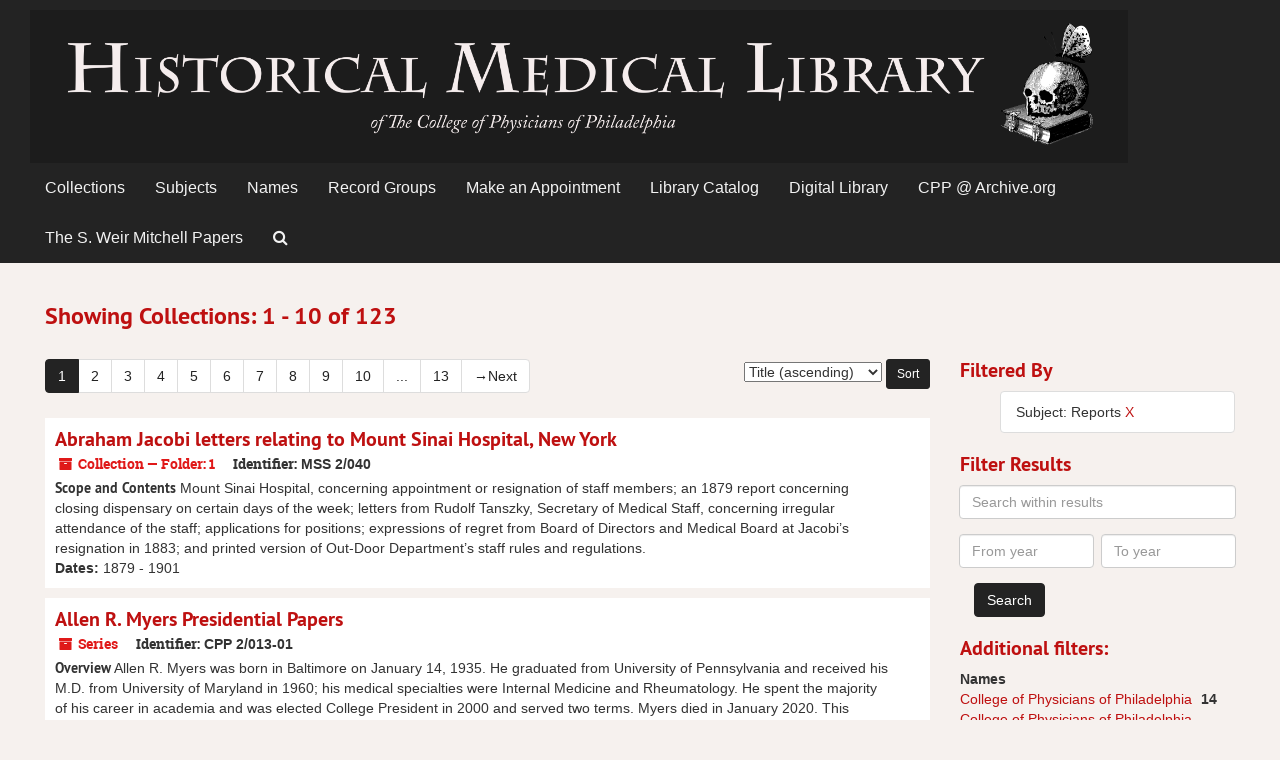

--- FILE ---
content_type: text/html;charset=UTF-8
request_url: https://cpparchives.org/repositories/resources?q%5B%5D=%2A&op%5B%5D=&field%5B%5D=title&from_year%5B%5D=&to_year%5B%5D=&limit=resource&filter_fields%5B%5D=subjects&filter_values%5B%5D=Reports&sort=title_sort%20asc
body_size: 10395
content:
<!DOCTYPE html>
<html lang="en">
<head>
	<meta charset="utf-8"/>
	<meta http-equiv="X-UA-Compatible" content="IE=edge"/>
	<meta name="viewport" content="width=device-width, initial-scale=1">
	<link href="/favicon.ico" rel="shortcut icon" type="image/x-icon" />
	<title>Collections | ArchivesSpace Public Interface</title>
	<meta name="csrf-param" content="authenticity_token" />
<meta name="csrf-token" content="y4R357CCXW37grRX4X2AbIC6JSEToWSyuudFM4L0uJcrDeqZycOT7Ow4YhdhI7B9FqxnxZU6FQAeOY2Gst931w==" />

		<meta name="referrer" content="origin-when-cross-origin" />

	<script>
	 var APP_PATH = '/';
	</script>

	<link rel="stylesheet" media="all" href="/assets/application-0088791de6f13d02ece938b109d17e2b68a9f9ef6d104309fbdb2b111867b6d2.css" />
	<script src="/assets/application-0c98fb0835f499e5a0a39f9fa6c4f5ed5459026d6d62336b4bd5eef4f9eb05e0.js"></script>

	

			<!-- Begin plugin layout -->
			<link rel="stylesheet" media="screen" href="/assets/custom.css" />

<!-- Google tag (gtag.js) -->
<script async src="https://www.googletagmanager.com/gtag/js?id=G-GSGCKFEF56"></script>
<script>
  window.dataLayer = window.dataLayer || [];
  function gtag(){dataLayer.push(arguments);}
  gtag('js', new Date());

  gtag('config', 'G-GSGCKFEF56');
</script>


			<!-- End plugin layout -->

<!-- HTML5 shim and Respond.js for IE8 support of HTML5 elements and media queries -->
<!-- WARNING: Respond.js doesn't work if you view the page via file:// -->
<!--[if lt IE 9]>
	<script src="https://oss.maxcdn.com/html5shiv/3.7.3/html5shiv.min.js"></script>
	<script src="https://oss.maxcdn.com/respond/1.4.2/respond.min.js"></script>
<![endif]-->
</head>

<body>
	<div class="skipnav">
  <a class="sr-only sr-only-focusable" href="#maincontent">Skip to main content</a>

    <a class="sr-only sr-only-focusable" href="#searchresults">Skip to search results</a>
</div>

	<div class="container-fluid no-pad">
		<section  id="header">
  <div class="row">
    <div>
        <a title="CPP Archives Home" href="http://cpparchives.org"> <img class="logo" src="/assets/images/HML-skull-wide-flipped-inverse-gray.png" alt="" /></a> </div>
  </div>
</section>

		<section id="navigation">
  <nav class="navbar navbar-default" aria-label="top-level navigation">
    <div class="container-fluid navbar-header top-bar">
      <button type="button" class="navbar-toggle collapsed" data-toggle="collapse" data-target="#collapsemenu"
              aria-expanded="false">
        <span class="sr-only">Toggle navigation</span>
        <span class="icon-bar"></span>
        <span class="icon-bar"></span>
        <span class="icon-bar"></span>
      </button>
      <div class="collapse navbar-collapse" id="collapsemenu">
        <ul class="nav nav navbar-nav">
            <li><a href="/repositories/resources">Collections</a></li>
            <li><a href="/subjects">Subjects</a></li>
            <li><a href="/agents">Names</a></li>
            <li><a href="/classifications">Record Groups</a></li>
		  <li>
			<a href="https://muttermuseum.org/research" target="_blank">Make an Appointment</a>
		  </li>
		  <li>
			<a href="http://cpp.ent.sirsi.net" target="_blank">Library Catalog</a>
		  </li>
		  <li>
			<a href="https://www.cppdigitallibrary.org" target="_blank">Digital Library</a>
		  </li>
		  <li>
			<a href="https://archive.org/details/collegeofphysiciansofphiladelphia?and[]=college%20of%20physicians%20of%20philadelphia" target="_blank">CPP @ Archive.org</a>
		  </li>
		  <li>
			<a href="https://mitchell.cppdigitallibrary.org" target="_blank">The S. Weir Mitchell Papers</a>
		  </li>
            <li><a href="/search?reset=true" title="Search The Archives">
                <span class="fa fa-search" aria-hidden="true"></span>
                <span class="sr-only">Search The Archives</span>
              </a>
            </li>
        </ul>
      </div>
    </div>
  </nav>
</section>
	</div>

	<section id="content" class="container-fluid">
		<a name="maincontent" id="maincontent"></a>
		
		<div class="row">
  <div class="col-sm-12">
     



  <h2>Showing Collections: 1 - 10 of 123</h2>
  </div>
</div>

<div class="row">
  <div class="col-sm-9">
    <a name="main" title="Main Content"></a>
    <div class="row"><div class="col-sm-8">
    <div id="paging">
  
  <ul class="pagination">
        <li class="active"><a href="#">1</a></li>
        <li><a href="/repositories/resources?q[]=%2A&amp;op[]=&amp;field[]=title&amp;from_year[]=&amp;to_year[]=&amp;limit=resource&amp;filter_fields[]=subjects&amp;filter_values[]=Reports&amp;sort=title_sort asc&page=2">2</a></li>
        <li><a href="/repositories/resources?q[]=%2A&amp;op[]=&amp;field[]=title&amp;from_year[]=&amp;to_year[]=&amp;limit=resource&amp;filter_fields[]=subjects&amp;filter_values[]=Reports&amp;sort=title_sort asc&page=3">3</a></li>
        <li><a href="/repositories/resources?q[]=%2A&amp;op[]=&amp;field[]=title&amp;from_year[]=&amp;to_year[]=&amp;limit=resource&amp;filter_fields[]=subjects&amp;filter_values[]=Reports&amp;sort=title_sort asc&page=4">4</a></li>
        <li><a href="/repositories/resources?q[]=%2A&amp;op[]=&amp;field[]=title&amp;from_year[]=&amp;to_year[]=&amp;limit=resource&amp;filter_fields[]=subjects&amp;filter_values[]=Reports&amp;sort=title_sort asc&page=5">5</a></li>
        <li><a href="/repositories/resources?q[]=%2A&amp;op[]=&amp;field[]=title&amp;from_year[]=&amp;to_year[]=&amp;limit=resource&amp;filter_fields[]=subjects&amp;filter_values[]=Reports&amp;sort=title_sort asc&page=6">6</a></li>
        <li><a href="/repositories/resources?q[]=%2A&amp;op[]=&amp;field[]=title&amp;from_year[]=&amp;to_year[]=&amp;limit=resource&amp;filter_fields[]=subjects&amp;filter_values[]=Reports&amp;sort=title_sort asc&page=7">7</a></li>
        <li><a href="/repositories/resources?q[]=%2A&amp;op[]=&amp;field[]=title&amp;from_year[]=&amp;to_year[]=&amp;limit=resource&amp;filter_fields[]=subjects&amp;filter_values[]=Reports&amp;sort=title_sort asc&page=8">8</a></li>
        <li><a href="/repositories/resources?q[]=%2A&amp;op[]=&amp;field[]=title&amp;from_year[]=&amp;to_year[]=&amp;limit=resource&amp;filter_fields[]=subjects&amp;filter_values[]=Reports&amp;sort=title_sort asc&page=9">9</a></li>
        <li><a href="/repositories/resources?q[]=%2A&amp;op[]=&amp;field[]=title&amp;from_year[]=&amp;to_year[]=&amp;limit=resource&amp;filter_fields[]=subjects&amp;filter_values[]=Reports&amp;sort=title_sort asc&page=10">10</a></li>
       <li><a href="" style="pointer-events: none;">...</a></li>
       <li><a href="/repositories/resources?q[]=%2A&amp;op[]=&amp;field[]=title&amp;from_year[]=&amp;to_year[]=&amp;limit=resource&amp;filter_fields[]=subjects&amp;filter_values[]=Reports&amp;sort=title_sort asc&page=13">13</a></li>
      <li class="next"><a href="/repositories/resources?q[]=%2A&amp;op[]=&amp;field[]=title&amp;from_year[]=&amp;to_year[]=&amp;limit=resource&amp;filter_fields[]=subjects&amp;filter_values[]=Reports&amp;sort=title_sort asc&page=2"><span aria-hidden="true">&rarr;</span>Next</a></li>
</ul>
</div>

    </div>
    


<div class="col-sm-4 text-right sorter">
 <form class="form-horizontal" action="/repositories/resources?q[]=%2A&amp;op[]=&amp;field[]=title&amp;from_year[]=&amp;to_year[]=&amp;limit=resource" accept-charset="UTF-8" method="get"><input name="utf8" type="hidden" value="&#x2713;" />
     <input type="hidden" name="q[]" id="q_0" value="*" />
  <input type="hidden" name="op[]" id="op_0" value="" />
  <input type="hidden" name="field[]" id="field_0" value="title" />
  <input type="hidden" name="from_year[]" id="from_year_0" value="" />
  <input type="hidden" name="to_year[]" id="to_year_0" value="" />
  <input type="hidden" name="limit" id="limit" value="resource" />
  <input type="hidden" name="filter_fields[]" id="filter_fields_0" value="subjects" />
  <input type="hidden" name="filter_values[]" id="filter_values_0" value="Reports" />
  <input type="hidden" name="action" id="action" value="index" />

   <label class="sr-only" for="sort">Sort by:</label>
   <select name="sort" id="sort"><option value="">Relevance</option>
<option selected="selected" value="title_sort asc">Title (ascending)</option>
<option value="title_sort desc">Title (descending)</option>
<option value="year_sort asc">Year (ascending)</option>
<option value="year_sort desc">Year (descending)</option></select>
   <input type="submit" name="commit" value="Sort" class="btn btn-primary btn-sm" data-disable-with="Sort" />
</form></div>


</div>
    <div class="row search-results"><div class="col-sm-12">

    <a name="searchresults" id="searchresults"></a>

         <div class="recordrow" style="clear:both" data-uri="/repositories/2/resources/299">
     

<h3>
    <a class="record-title" href="/repositories/2/resources/299">  Abraham Jacobi letters relating to Mount Sinai Hospital, New York</a>
</h3>


<div class="badge-and-identifier">
  <div class="record-type-badge resource">
    <i class="fa fa-archive"></i>&#160;Collection  &mdash; Folder: 1
  </div>
    <div class="identifier">
      <span class="id-label">Identifier:</span>&#160;<span class="component">MSS 2/040</span>
    </div>
</div>

     <div class="recordsummary" style="clear:both">

          <div class="abstract single_note"><span class='inline-label'>Scope and Contents</span>
	     Mount Sinai Hospital, concerning appointment or resignation of staff members; an 1879 report concerning closing
dispensary on certain days of the week; letters from Rudolf Tanszky, Secretary of Medical Staff, concerning
irregular attendance of the staff; applications for positions; expressions of regret from Board of Directors and
Medical Board at Jacobi’s resignation in 1883; and printed version of Out-Door Department’s staff rules and
regulations.
          </div>

      <div class="dates">

          <strong><span class="translation_missing" title="translation missing: en.dates">Dates</span>: </strong>
        1879 - 1901
      </div>

      <div class="result_context">
        <strong>Found in: </strong>
        <span  class="repo_name">
          <a href="/repositories/2">Historical Medical Library of The College of Physicians of Philadelphia</a>
        </span>

      </div>



   </div>

   </div>

         <div class="recordrow" style="clear:both" data-uri="/repositories/2/resources/2047">
     

<h3>
    <a class="record-title" href="/repositories/2/resources/2047">  Allen R. Myers Presidential Papers</a>
</h3>


<div class="badge-and-identifier">
  <div class="record-type-badge resource">
    <i class="fa fa-archive"></i>&#160;Series 
  </div>
    <div class="identifier">
      <span class="id-label">Identifier:</span>&#160;<span class="component">CPP 2/013-01</span>
    </div>
</div>

     <div class="recordsummary" style="clear:both">

          <div class="abstract single_note"><span class='inline-label'>Overview</span>
             Allen R. Myers was born in Baltimore on January 14, 1935. He graduated from University of Pennsylvania and received his M.D. from University of Maryland in 1960; his medical specialties were Internal Medicine and Rheumatology. He spent the majority of his career in academia and was elected College President in 2000 and served two terms. Myers died in January 2020. 
This collection dates from 1999-2003, and documents Allen Myers’ time as College President. It contains correspondence, committee...
          </div>

      <div class="dates">

          <strong><span class="translation_missing" title="translation missing: en.dates">Dates</span>: </strong>
        1972-2006; Majority of material found in 1999-2001
      </div>

      <div class="result_context">
        <strong>Found in: </strong>
        <span  class="repo_name">
          <a href="/repositories/2">Historical Medical Library of The College of Physicians of Philadelphia</a>
        </span>

      </div>



   </div>

   </div>

         <div class="recordrow" style="clear:both" data-uri="/repositories/2/resources/1471">
     

<h3>
    <a class="record-title" href="/repositories/2/resources/1471">  Annual reports of  the Section on Public Health, Preventive, and Industrial Medicine of The College of Physicians of Philadelphia</a>
</h3>


<div class="badge-and-identifier">
  <div class="record-type-badge resource">
    <i class="fa fa-archive"></i>&#160;Collection 
  </div>
    <div class="identifier">
      <span class="id-label">Identifier:</span>&#160;<span class="component">CPP 12/002-01</span>
    </div>
</div>

     <div class="recordsummary" style="clear:both">

          <div class="abstract single_note"><span class='inline-label'>Scope and Contents</span>
	     Collection contains annual reports filed with the College of Physicians of Philadelphia by the clerks of its Section on Public Health, Preventive and Industrial Medicine, 1920-1928. The reports list the programs and presentations of each year as well as the total membership of the Section and average attendance at each meeting. Most of the reports were filed by Alexander Heron Davisson.
          </div>

      <div class="dates">

          <strong><span class="translation_missing" title="translation missing: en.dates">Dates</span>: </strong>
        1920 - 1928
      </div>

      <div class="result_context">
        <strong>Found in: </strong>
        <span  class="repo_name">
          <a href="/repositories/2">Historical Medical Library of The College of Physicians of Philadelphia</a>
        </span>

      </div>



   </div>

   </div>

         <div class="recordrow" style="clear:both" data-uri="/repositories/2/resources/1430">
     

<h3>
    <a class="record-title" href="/repositories/2/resources/1430">  Annual Reports of the Office of the Treasurer</a>
</h3>


<div class="badge-and-identifier">
  <div class="record-type-badge resource">
    <i class="fa fa-archive"></i>&#160;Collection 
  </div>
    <div class="identifier">
      <span class="id-label">Identifier:</span>&#160;<span class="component">CPP 5/002-01</span>
    </div>
</div>

     <div class="recordsummary" style="clear:both">

          <div class="abstract single_note"><span class='inline-label'>Scope and Contents</span>
             This collection of annual reports of the Treasurer of the
College of Physicians of Philadelphia spans 1841 to 1937.
In addition to the annual reports, the collection contains
correspondence, a list of the treasurers of the College from
1786 to 1937, and a 1909 calendar of College events.
Included in the collection are the reports of treasurers J.
Rodman Paul (1839-1877), Charles Stewart Wurts (1877-1893),
H. M. Fisher (1894-1898), Richard H. Harte (1899-1912), John
B. Roberts (1913-1917), and...
          </div>

      <div class="dates">

          <strong><span class="translation_missing" title="translation missing: en.dates">Dates</span>: </strong>
        1841 - 1937
      </div>

      <div class="result_context">
        <strong>Found in: </strong>
        <span  class="repo_name">
          <a href="/repositories/2">Historical Medical Library of The College of Physicians of Philadelphia</a>
        </span>

      </div>



   </div>

   </div>

         <div class="recordrow" style="clear:both" data-uri="/repositories/2/resources/2011">
     

<h3>
    <a class="record-title" href="/repositories/2/resources/2011">  Annual reports of the Section on Ophthalmology</a>
</h3>


<div class="badge-and-identifier">
  <div class="record-type-badge resource">
    <i class="fa fa-archive"></i>&#160;Collection 
  </div>
    <div class="identifier">
      <span class="id-label">Identifier:</span>&#160;<span class="component">CPP 12/001-03</span>
    </div>
</div>

     <div class="recordsummary" style="clear:both">

          <div class="abstract single_note"><span class='inline-label'>Overview</span>
             The Section on Ophthalmology of the College of Physicians of Philadelphia was instituted in 1893, the first Section to be formed at the College. In 1890, Fellows specializing in ophthalmology requested permission from the College to meet once a month to read papers and discuss topics relevant to their field. Although many Fellows were opposed to such specialization, permission for the meetings was granted on 5 November 1890. On 16 November 1890, fifteen ophthalmologists, including chairman...
          </div>

      <div class="dates">

          <strong><span class="translation_missing" title="translation missing: en.dates">Dates</span>: </strong>
        1991-1994
      </div>

      <div class="result_context">
        <strong>Found in: </strong>
        <span  class="repo_name">
          <a href="/repositories/2">Historical Medical Library of The College of Physicians of Philadelphia</a>
        </span>

      </div>



   </div>

   </div>

         <div class="recordrow" style="clear:both" data-uri="/repositories/2/resources/2">
     

<h3>
    <a class="record-title" href="/repositories/2/resources/2">  Arthur K. Asbury papers</a>
</h3>


<div class="badge-and-identifier">
  <div class="record-type-badge resource">
    <i class="fa fa-archive"></i>&#160;Collection 
  </div>
    <div class="identifier">
      <span class="id-label">Identifier:</span>&#160;<span class="component">MSS 2/351</span>
    </div>
</div>

     <div class="recordsummary" style="clear:both">

          <div class="abstract single_note"><span class='inline-label'>Overview</span>
             Arthur K. Asbury (b. 1928), Van Meter Professor of Neurology Emeritus, is an internationally recognized neurologist, best known for his clinical and experimental studies of peripheral neuropathies. Most of his career was spent at the University of Pennsylvania School of Medicine, where he was a clinician, educator, researcher, and administrator. The bulk of this collection documents Dr. Asbury&#39;s work as Vice Dean of Research and Vice Dean of Faculty Affairs at the University of Pennsylvania...
          </div>

      <div class="dates">

          <strong><span class="translation_missing" title="translation missing: en.dates">Dates</span>: </strong>
        Majority of material found within 1985 - 2000; 1958 - 2007
      </div>

      <div class="result_context">
        <strong>Found in: </strong>
        <span  class="repo_name">
          <a href="/repositories/2">Historical Medical Library of The College of Physicians of Philadelphia</a>
        </span>

      </div>



   </div>

   </div>

         <div class="recordrow" style="clear:both" data-uri="/repositories/2/resources/2113">
     

<h3>
    <a class="record-title" href="/repositories/2/resources/2113">  College of Physicians Early Records</a>
</h3>


<div class="badge-and-identifier">
  <div class="record-type-badge resource">
    <i class="fa fa-archive"></i>&#160;Collection 
  </div>
    <div class="identifier">
      <span class="id-label">Identifier:</span>&#160;<span class="component">CPP 1/001-02</span>
    </div>
</div>

     <div class="recordsummary" style="clear:both">

          <div class="abstract single_note"><span class='inline-label'>Overview</span>
             The College of Physicians Early Records document some of the College of Physicians&#39; earliest activities, including attempts by Fellows to diagnose and treat the 1793 yellow fever epidemic in Philadelphia. The collection, which was discovered by chance in 2001 by College foreman Leroy Green, contains letters, manuscripts, and committee reports. Founded in 1787, the College assembled prominent Philadelphia physicians &quot;to advance the science of medicine and to thereby lessen human misery.&quot; The...
          </div>

      <div class="dates">

          <strong><span class="translation_missing" title="translation missing: en.dates">Dates</span>: </strong>
        1788-1847; 1889; 2001
      </div>

      <div class="result_context">
        <strong>Found in: </strong>
        <span  class="repo_name">
          <a href="/repositories/2">Historical Medical Library of The College of Physicians of Philadelphia</a>
        </span>

      </div>



   </div>

   </div>

         <div class="recordrow" style="clear:both" data-uri="/repositories/2/resources/1402">
     

<h3>
    <a class="record-title" href="/repositories/2/resources/1402">  Committee Reports of the Office of the Secretary of The College of Physicians of Philadelphia</a>
</h3>


<div class="badge-and-identifier">
  <div class="record-type-badge resource">
    <i class="fa fa-archive"></i>&#160;Collection 
  </div>
    <div class="identifier">
      <span class="id-label">Identifier:</span>&#160;<span class="component">CPP 1/006-01</span>
    </div>
</div>

     <div class="recordsummary" style="clear:both">

          <div class="abstract single_note"><span class='inline-label'>Scope and Contents</span>
             The committee reports in this collection are part of the
records of the Office of the Secretary of the College of
Physicians of Philadelphia. The reports span the tenures of
six secretaries of the College of Physicians: John H.
Packard (1862-1877), William G, Porter (1877-1879), Richard
A, Cleemann (1879-1885), Isaac Norris, Jr. (1885-1890),
Charles W, Dulles (1890-1896), and Thomas R. Neilson (1896-
1914), The reports, spanning 1867 to 1911, were produced by
various ad-hoc committees appointed...
          </div>

      <div class="dates">

          <strong><span class="translation_missing" title="translation missing: en.dates">Dates</span>: </strong>
        1867 - 1910
      </div>

      <div class="result_context">
        <strong>Found in: </strong>
        <span  class="repo_name">
          <a href="/repositories/2">Historical Medical Library of The College of Physicians of Philadelphia</a>
        </span>

      </div>



   </div>

   </div>

         <div class="recordrow" style="clear:both" data-uri="/repositories/2/resources/1436">
     

<h3>
    <a class="record-title" href="/repositories/2/resources/1436">  Correspondence of the Office of the Curator</a>
</h3>


<div class="badge-and-identifier">
  <div class="record-type-badge resource">
    <i class="fa fa-archive"></i>&#160;Collection 
  </div>
    <div class="identifier">
      <span class="id-label">Identifier:</span>&#160;<span class="component">CPP 7/002-07</span>
    </div>
</div>

     <div class="recordsummary" style="clear:both">

          <div class="abstract single_note"><span class='inline-label'>Scope and Contents</span>
             This collection of correspondence with related reports and
committee minutes of the curators and custodians of the
College of Physicians of Philadelphia&#39;s Mutter Museum and
College Collections, 1828-1981, documents the acquisition of
specimens, instruments, portraits, and medals, as well as
the use and development of the collections.Series 1 contains records of the museum curators, including
a disbound letterbook, 1849-1894, and letters, 1828-1939,
concerning the acquisition,...
          </div>

      <div class="dates">

          <strong><span class="translation_missing" title="translation missing: en.dates">Dates</span>: </strong>
        1828 - 1981
      </div>

      <div class="result_context">
        <strong>Found in: </strong>
        <span  class="repo_name">
          <a href="/repositories/2">Historical Medical Library of The College of Physicians of Philadelphia</a>
        </span>

      </div>



   </div>

   </div>

         <div class="recordrow" style="clear:both" data-uri="/repositories/2/resources/1464">
     

<h3>
    <a class="record-title" href="/repositories/2/resources/1464">  Deeds of trust of the Trustees of the Building Fund</a>
</h3>


<div class="badge-and-identifier">
  <div class="record-type-badge resource">
    <i class="fa fa-archive"></i>&#160;Collection 
  </div>
    <div class="identifier">
      <span class="id-label">Identifier:</span>&#160;<span class="component">CPP 10/019-02</span>
    </div>
</div>

     <div class="recordsummary" style="clear:both">

          <div class="abstract single_note"><span class='inline-label'>Scope and Contents</span>
	     The collection contains the first deed of trust, 2 February
1850, between the College of Physicians of Philadelphia and
the Trustees of the Building Fund; the continuation of the
deed of the trust, 9 February 1859; and a report, 1 February
1861, of the trustees concerning the purchase of a lot
adjoining the College premises at 13th and Locust streets.
          </div>

      <div class="dates">

          <strong><span class="translation_missing" title="translation missing: en.dates">Dates</span>: </strong>
        1850 - 1861
      </div>

      <div class="result_context">
        <strong>Found in: </strong>
        <span  class="repo_name">
          <a href="/repositories/2">Historical Medical Library of The College of Physicians of Philadelphia</a>
        </span>

      </div>



   </div>

   </div>

    </div></div>
    <div class="row"><div class="col-sm-9">
    <div id="paging_bottom">
  
  <ul class="pagination">
        <li class="active"><a href="#">1</a></li>
        <li><a href="/repositories/resources?q[]=%2A&amp;op[]=&amp;field[]=title&amp;from_year[]=&amp;to_year[]=&amp;limit=resource&amp;filter_fields[]=subjects&amp;filter_values[]=Reports&amp;sort=title_sort asc&page=2">2</a></li>
        <li><a href="/repositories/resources?q[]=%2A&amp;op[]=&amp;field[]=title&amp;from_year[]=&amp;to_year[]=&amp;limit=resource&amp;filter_fields[]=subjects&amp;filter_values[]=Reports&amp;sort=title_sort asc&page=3">3</a></li>
        <li><a href="/repositories/resources?q[]=%2A&amp;op[]=&amp;field[]=title&amp;from_year[]=&amp;to_year[]=&amp;limit=resource&amp;filter_fields[]=subjects&amp;filter_values[]=Reports&amp;sort=title_sort asc&page=4">4</a></li>
        <li><a href="/repositories/resources?q[]=%2A&amp;op[]=&amp;field[]=title&amp;from_year[]=&amp;to_year[]=&amp;limit=resource&amp;filter_fields[]=subjects&amp;filter_values[]=Reports&amp;sort=title_sort asc&page=5">5</a></li>
        <li><a href="/repositories/resources?q[]=%2A&amp;op[]=&amp;field[]=title&amp;from_year[]=&amp;to_year[]=&amp;limit=resource&amp;filter_fields[]=subjects&amp;filter_values[]=Reports&amp;sort=title_sort asc&page=6">6</a></li>
        <li><a href="/repositories/resources?q[]=%2A&amp;op[]=&amp;field[]=title&amp;from_year[]=&amp;to_year[]=&amp;limit=resource&amp;filter_fields[]=subjects&amp;filter_values[]=Reports&amp;sort=title_sort asc&page=7">7</a></li>
        <li><a href="/repositories/resources?q[]=%2A&amp;op[]=&amp;field[]=title&amp;from_year[]=&amp;to_year[]=&amp;limit=resource&amp;filter_fields[]=subjects&amp;filter_values[]=Reports&amp;sort=title_sort asc&page=8">8</a></li>
        <li><a href="/repositories/resources?q[]=%2A&amp;op[]=&amp;field[]=title&amp;from_year[]=&amp;to_year[]=&amp;limit=resource&amp;filter_fields[]=subjects&amp;filter_values[]=Reports&amp;sort=title_sort asc&page=9">9</a></li>
        <li><a href="/repositories/resources?q[]=%2A&amp;op[]=&amp;field[]=title&amp;from_year[]=&amp;to_year[]=&amp;limit=resource&amp;filter_fields[]=subjects&amp;filter_values[]=Reports&amp;sort=title_sort asc&page=10">10</a></li>
       <li><a href="" style="pointer-events: none;">...</a></li>
       <li><a href="/repositories/resources?q[]=%2A&amp;op[]=&amp;field[]=title&amp;from_year[]=&amp;to_year[]=&amp;limit=resource&amp;filter_fields[]=subjects&amp;filter_values[]=Reports&amp;sort=title_sort asc&page=13">13</a></li>
      <li class="next"><a href="/repositories/resources?q[]=%2A&amp;op[]=&amp;field[]=title&amp;from_year[]=&amp;to_year[]=&amp;limit=resource&amp;filter_fields[]=subjects&amp;filter_values[]=Reports&amp;sort=title_sort asc&page=2"><span aria-hidden="true">&rarr;</span>Next</a></li>
</ul>
</div>

    </div></div>
  </div>
  <div class="col-sm-3">
    <a name="filter" title="Filter Results"></a>
    
<div class="filters">
    <h3>Filtered By </h3> 
       <ul>
    <li class="list-group-item"><span class="filter">Subject: Reports
<a href="/repositories/resources?q[]=%2A&amp;op[]=&amp;field[]=title&amp;from_year[]=&amp;to_year[]=&amp;limit=resource&amp;sort=title_sort asc" 
title="Remove this filter " class="delete_filter">X</a></li>
 </ul>
</div>

<h3>Filter Results</h3>
 <div class="filter_more">
   <form class="form-horizontal" action="/repositories/resources?q[]=%2A&amp;op[]=&amp;field[]=title&amp;from_year[]=&amp;to_year[]=&amp;limit=resource" accept-charset="UTF-8" method="get"><input name="utf8" type="hidden" value="&#x2713;" />
          <input type="hidden" name="q[]" value="*" />
  <input type="hidden" name="op[]" value="" />
  <input type="hidden" name="field[]" value="title" />
  <input type="hidden" name="from_year[]" value="" />
  <input type="hidden" name="to_year[]" value="" />
  <input type="hidden" name="limit" value="resource" />
  <input type="hidden" name="filter_fields[]" value="subjects" />
  <input type="hidden" name="filter_values[]" value="Reports" />
  <input type="hidden" name="action" value="index" />

          <div class="form-group">
           <input type="hidden" name="sort" value="" />
            <label class="sr-only" for="filter_q1">Search within results</label>
     <input type="text" name="filter_q[]" placeholder="Search within results" title="Search within results" class="form-control" />
          </div>
          <div class="form-group">
            <div class="col-md-6 year_from">
            	<label class="sr-only" for="filter_from_year">From year</label>
            	<input type="text" name="filter_from_year" size="4" maxlength="4" placeholder="From year" class="form-control" />
            </div>
            <div class="col-md-6 year_to">
            	<label class="sr-only" for="filter_to_year">To year</label>
            	<input type="text" name="filter_to_year" size="4" maxlength="4" class="form-control" placeholder="To year" />
            </div>
          </div>

       <input type="submit" name="commit" value="Search" class="btn btn-primary" data-disable-with="Search" />
</form> </div>

<h3>Additional filters: </h3>
<dl id="facets">


    <dt>Names</dt>
      <dd>
        <a href="/repositories/resources?q[]=%2A&amp;op[]=&amp;field[]=title&amp;from_year[]=&amp;to_year[]=&amp;limit=resource&amp;filter_fields[]=subjects&amp;filter_values[]=Reports&amp;sort=title_sort asc&amp;filter_fields[]=published_agents&amp;filter_values[]=College+of+Physicians+of+Philadelphia"
           title="Filter By 'College of Physicians of Philadelphia'">
          College of Physicians of Philadelphia
        </a>
        <span class="recordnumber">14</span>
      </dd>
      <dd>
        <a href="/repositories/resources?q[]=%2A&amp;op[]=&amp;field[]=title&amp;from_year[]=&amp;to_year[]=&amp;limit=resource&amp;filter_fields[]=subjects&amp;filter_values[]=Reports&amp;sort=title_sort asc&amp;filter_fields[]=published_agents&amp;filter_values[]=College+of+Physicians+of+Philadelphia.+Office+of+the+President"
           title="Filter By 'College of Physicians of Philadelphia. Office of the President'">
          College of Physicians of Philadelphia. Office of the President
        </a>
        <span class="recordnumber">8</span>
      </dd>
      <dd>
        <a href="/repositories/resources?q[]=%2A&amp;op[]=&amp;field[]=title&amp;from_year[]=&amp;to_year[]=&amp;limit=resource&amp;filter_fields[]=subjects&amp;filter_values[]=Reports&amp;sort=title_sort asc&amp;filter_fields[]=published_agents&amp;filter_values[]=College+of+Physicians+of+Philadelphia.+Committee+on+the+M%C3%BCtter+Museum"
           title="Filter By 'College of Physicians of Philadelphia. Committee on the Mütter Museum'">
          College of Physicians of Philadelphia. Committee on the Mütter Museum
        </a>
        <span class="recordnumber">7</span>
      </dd>
      <dd>
        <a href="/repositories/resources?q[]=%2A&amp;op[]=&amp;field[]=title&amp;from_year[]=&amp;to_year[]=&amp;limit=resource&amp;filter_fields[]=subjects&amp;filter_values[]=Reports&amp;sort=title_sort asc&amp;filter_fields[]=published_agents&amp;filter_values[]=College+of+Physicians+of+Philadelphia.+Office+of+the+Secretary"
           title="Filter By 'College of Physicians of Philadelphia. Office of the Secretary'">
          College of Physicians of Philadelphia. Office of the Secretary
        </a>
        <span class="recordnumber">6</span>
      </dd>
      <dd>
        <a href="/repositories/resources?q[]=%2A&amp;op[]=&amp;field[]=title&amp;from_year[]=&amp;to_year[]=&amp;limit=resource&amp;filter_fields[]=subjects&amp;filter_values[]=Reports&amp;sort=title_sort asc&amp;filter_fields[]=published_agents&amp;filter_values[]=College+of+Physicians+of+Philadelphia.+Building+Committee"
           title="Filter By 'College of Physicians of Philadelphia. Building Committee'">
          College of Physicians of Philadelphia. Building Committee
        </a>
        <span class="recordnumber">5</span>
      </dd>
        <div class="more-facets">
          <span class="more btn">&or; more</span>
          <div class="below-the-fold">
      <dd>
        <a href="/repositories/resources?q[]=%2A&amp;op[]=&amp;field[]=title&amp;from_year[]=&amp;to_year[]=&amp;limit=resource&amp;filter_fields[]=subjects&amp;filter_values[]=Reports&amp;sort=title_sort asc&amp;filter_fields[]=published_agents&amp;filter_values[]=College+of+Physicians+of+Philadelphia.+Library"
           title="Filter By 'College of Physicians of Philadelphia. Library'">
          College of Physicians of Philadelphia. Library
        </a>
        <span class="recordnumber">5</span>
      </dd>
      <dd>
        <a href="/repositories/resources?q[]=%2A&amp;op[]=&amp;field[]=title&amp;from_year[]=&amp;to_year[]=&amp;limit=resource&amp;filter_fields[]=subjects&amp;filter_values[]=Reports&amp;sort=title_sort asc&amp;filter_fields[]=published_agents&amp;filter_values[]=College+of+Physicians+of+Philadelphia.+Section+on+Medical+History"
           title="Filter By 'College of Physicians of Philadelphia. Section on Medical History'">
          College of Physicians of Philadelphia. Section on Medical History
        </a>
        <span class="recordnumber">5</span>
      </dd>
      <dd>
        <a href="/repositories/resources?q[]=%2A&amp;op[]=&amp;field[]=title&amp;from_year[]=&amp;to_year[]=&amp;limit=resource&amp;filter_fields[]=subjects&amp;filter_values[]=Reports&amp;sort=title_sort asc&amp;filter_fields[]=published_agents&amp;filter_values[]=Francis+Clark+Wood+Institute+for+the+History+of+Medicine"
           title="Filter By 'Francis Clark Wood Institute for the History of Medicine'">
          Francis Clark Wood Institute for the History of Medicine
        </a>
        <span class="recordnumber">5</span>
      </dd>
      <dd>
        <a href="/repositories/resources?q[]=%2A&amp;op[]=&amp;field[]=title&amp;from_year[]=&amp;to_year[]=&amp;limit=resource&amp;filter_fields[]=subjects&amp;filter_values[]=Reports&amp;sort=title_sort asc&amp;filter_fields[]=published_agents&amp;filter_values[]=M%C3%BCtter+Museum"
           title="Filter By 'Mütter Museum'">
          Mütter Museum
        </a>
        <span class="recordnumber">5</span>
      </dd>
      <dd>
        <a href="/repositories/resources?q[]=%2A&amp;op[]=&amp;field[]=title&amp;from_year[]=&amp;to_year[]=&amp;limit=resource&amp;filter_fields[]=subjects&amp;filter_values[]=Reports&amp;sort=title_sort asc&amp;filter_fields[]=published_agents&amp;filter_values[]=Philadelphia+General+Hospital"
           title="Filter By 'Philadelphia General Hospital'">
          Philadelphia General Hospital
        </a>
        <span class="recordnumber">4</span>
      </dd>
      <dd>
        <a href="/repositories/resources?q[]=%2A&amp;op[]=&amp;field[]=title&amp;from_year[]=&amp;to_year[]=&amp;limit=resource&amp;filter_fields[]=subjects&amp;filter_values[]=Reports&amp;sort=title_sort asc&amp;filter_fields[]=published_agents&amp;filter_values[]=University+of+Pennsylvania.+School+of+Medicine"
           title="Filter By 'University of Pennsylvania. School of Medicine'">
          University of Pennsylvania. School of Medicine
        </a>
        <span class="recordnumber">4</span>
      </dd>
      <dd>
        <a href="/repositories/resources?q[]=%2A&amp;op[]=&amp;field[]=title&amp;from_year[]=&amp;to_year[]=&amp;limit=resource&amp;filter_fields[]=subjects&amp;filter_values[]=Reports&amp;sort=title_sort asc&amp;filter_fields[]=published_agents&amp;filter_values[]=College+of+Physicians+of+Philadelphia.+Trustees+of+the+Building+Fund"
           title="Filter By 'College of Physicians of Philadelphia. Trustees of the Building Fund'">
          College of Physicians of Philadelphia. Trustees of the Building Fund
        </a>
        <span class="recordnumber">3</span>
      </dd>
      <dd>
        <a href="/repositories/resources?q[]=%2A&amp;op[]=&amp;field[]=title&amp;from_year[]=&amp;to_year[]=&amp;limit=resource&amp;filter_fields[]=subjects&amp;filter_values[]=Reports&amp;sort=title_sort asc&amp;filter_fields[]=published_agents&amp;filter_values[]=Mid-Eastern+Regional+Medical+Library+Service"
           title="Filter By 'Mid-Eastern Regional Medical Library Service'">
          Mid-Eastern Regional Medical Library Service
        </a>
        <span class="recordnumber">3</span>
      </dd>
      <dd>
        <a href="/repositories/resources?q[]=%2A&amp;op[]=&amp;field[]=title&amp;from_year[]=&amp;to_year[]=&amp;limit=resource&amp;filter_fields[]=subjects&amp;filter_values[]=Reports&amp;sort=title_sort asc&amp;filter_fields[]=published_agents&amp;filter_values[]=Morse%2C+Elliott+H.+%28Elliott+How%29"
           title="Filter By 'Morse, Elliott H. (Elliott How)'">
          Morse, Elliott H. (Elliott How)
        </a>
        <span class="recordnumber">3</span>
      </dd>
      <dd>
        <a href="/repositories/resources?q[]=%2A&amp;op[]=&amp;field[]=title&amp;from_year[]=&amp;to_year[]=&amp;limit=resource&amp;filter_fields[]=subjects&amp;filter_values[]=Reports&amp;sort=title_sort asc&amp;filter_fields[]=published_agents&amp;filter_values[]=Muller%2C+George+P.+%28George+Paul%29"
           title="Filter By 'Muller, George P. (George Paul)'">
          Muller, George P. (George Paul)
        </a>
        <span class="recordnumber">3</span>
      </dd>
      <dd>
        <a href="/repositories/resources?q[]=%2A&amp;op[]=&amp;field[]=title&amp;from_year[]=&amp;to_year[]=&amp;limit=resource&amp;filter_fields[]=subjects&amp;filter_values[]=Reports&amp;sort=title_sort asc&amp;filter_fields[]=published_agents&amp;filter_values[]=Sturgis%2C+Katharine+R.+%28Katharine+Rosenbaum%29"
           title="Filter By 'Sturgis, Katharine R. (Katharine Rosenbaum)'">
          Sturgis, Katharine R. (Katharine Rosenbaum)
        </a>
        <span class="recordnumber">3</span>
      </dd>
      <dd>
        <a href="/repositories/resources?q[]=%2A&amp;op[]=&amp;field[]=title&amp;from_year[]=&amp;to_year[]=&amp;limit=resource&amp;filter_fields[]=subjects&amp;filter_values[]=Reports&amp;sort=title_sort asc&amp;filter_fields[]=published_agents&amp;filter_values[]=American+Red+Cross"
           title="Filter By 'American Red Cross'">
          American Red Cross
        </a>
        <span class="recordnumber">2</span>
      </dd>
      <dd>
        <a href="/repositories/resources?q[]=%2A&amp;op[]=&amp;field[]=title&amp;from_year[]=&amp;to_year[]=&amp;limit=resource&amp;filter_fields[]=subjects&amp;filter_values[]=Reports&amp;sort=title_sort asc&amp;filter_fields[]=published_agents&amp;filter_values[]=Babies%27+Hospital+of+Philadelphia"
           title="Filter By 'Babies&#39; Hospital of Philadelphia'">
          Babies&#39; Hospital of Philadelphia
        </a>
        <span class="recordnumber">2</span>
      </dd>
      <dd>
        <a href="/repositories/resources?q[]=%2A&amp;op[]=&amp;field[]=title&amp;from_year[]=&amp;to_year[]=&amp;limit=resource&amp;filter_fields[]=subjects&amp;filter_values[]=Reports&amp;sort=title_sort asc&amp;filter_fields[]=published_agents&amp;filter_values[]=College+of+Physicians+of+Philadelphia.+Committee+of+Publications"
           title="Filter By 'College of Physicians of Philadelphia. Committee of Publications'">
          College of Physicians of Philadelphia. Committee of Publications
        </a>
        <span class="recordnumber">2</span>
      </dd>
      <dd>
        <a href="/repositories/resources?q[]=%2A&amp;op[]=&amp;field[]=title&amp;from_year[]=&amp;to_year[]=&amp;limit=resource&amp;filter_fields[]=subjects&amp;filter_values[]=Reports&amp;sort=title_sort asc&amp;filter_fields[]=published_agents&amp;filter_values[]=College+of+Physicians+of+Philadelphia.+Committee+on+Fellowship"
           title="Filter By 'College of Physicians of Philadelphia. Committee on Fellowship'">
          College of Physicians of Philadelphia. Committee on Fellowship
        </a>
        <span class="recordnumber">2</span>
      </dd>
      <dd>
        <a href="/repositories/resources?q[]=%2A&amp;op[]=&amp;field[]=title&amp;from_year[]=&amp;to_year[]=&amp;limit=resource&amp;filter_fields[]=subjects&amp;filter_values[]=Reports&amp;sort=title_sort asc&amp;filter_fields[]=published_agents&amp;filter_values[]=College+of+Physicians+of+Philadelphia.+Committee+on+the+Revision+of+the+Pharmacopoeia"
           title="Filter By 'College of Physicians of Philadelphia. Committee on the Revision of the Pharmacopoeia'">
          College of Physicians of Philadelphia. Committee on the Revision of the Pharmacopoeia
        </a>
        <span class="recordnumber">2</span>
      </dd>
      <dd>
        <a href="/repositories/resources?q[]=%2A&amp;op[]=&amp;field[]=title&amp;from_year[]=&amp;to_year[]=&amp;limit=resource&amp;filter_fields[]=subjects&amp;filter_values[]=Reports&amp;sort=title_sort asc&amp;filter_fields[]=published_agents&amp;filter_values[]=College+of+Physicians+of+Philadelphia.+Hall+Committee"
           title="Filter By 'College of Physicians of Philadelphia. Hall Committee'">
          College of Physicians of Philadelphia. Hall Committee
        </a>
        <span class="recordnumber">2</span>
      </dd>
      <dd>
        <a href="/repositories/resources?q[]=%2A&amp;op[]=&amp;field[]=title&amp;from_year[]=&amp;to_year[]=&amp;limit=resource&amp;filter_fields[]=subjects&amp;filter_values[]=Reports&amp;sort=title_sort asc&amp;filter_fields[]=published_agents&amp;filter_values[]=College+of+Physicians+of+Philadelphia.+Library+Committee"
           title="Filter By 'College of Physicians of Philadelphia. Library Committee'">
          College of Physicians of Philadelphia. Library Committee
        </a>
        <span class="recordnumber">2</span>
      </dd>
      <dd>
        <a href="/repositories/resources?q[]=%2A&amp;op[]=&amp;field[]=title&amp;from_year[]=&amp;to_year[]=&amp;limit=resource&amp;filter_fields[]=subjects&amp;filter_values[]=Reports&amp;sort=title_sort asc&amp;filter_fields[]=published_agents&amp;filter_values[]=College+of+Physicians+of+Philadelphia.+Office+of+Advancement"
           title="Filter By 'College of Physicians of Philadelphia. Office of Advancement'">
          College of Physicians of Philadelphia. Office of Advancement
        </a>
        <span class="recordnumber">2</span>
      </dd>
      <dd>
        <a href="/repositories/resources?q[]=%2A&amp;op[]=&amp;field[]=title&amp;from_year[]=&amp;to_year[]=&amp;limit=resource&amp;filter_fields[]=subjects&amp;filter_values[]=Reports&amp;sort=title_sort asc&amp;filter_fields[]=published_agents&amp;filter_values[]=College+of+Physicians+of+Philadelphia.+Office+of+the+Curator"
           title="Filter By 'College of Physicians of Philadelphia. Office of the Curator'">
          College of Physicians of Philadelphia. Office of the Curator
        </a>
        <span class="recordnumber">2</span>
      </dd>
      <dd>
        <a href="/repositories/resources?q[]=%2A&amp;op[]=&amp;field[]=title&amp;from_year[]=&amp;to_year[]=&amp;limit=resource&amp;filter_fields[]=subjects&amp;filter_values[]=Reports&amp;sort=title_sort asc&amp;filter_fields[]=published_agents&amp;filter_values[]=College+of+Physicians+of+Philadelphia.+Section+on+Ophthalmology"
           title="Filter By 'College of Physicians of Philadelphia. Section on Ophthalmology'">
          College of Physicians of Philadelphia. Section on Ophthalmology
        </a>
        <span class="recordnumber">2</span>
      </dd>
      <dd>
        <a href="/repositories/resources?q[]=%2A&amp;op[]=&amp;field[]=title&amp;from_year[]=&amp;to_year[]=&amp;limit=resource&amp;filter_fields[]=subjects&amp;filter_values[]=Reports&amp;sort=title_sort asc&amp;filter_fields[]=published_agents&amp;filter_values[]=College+of+Physicians+of+Philadelphia.+Section+on+Otolaryngology"
           title="Filter By 'College of Physicians of Philadelphia. Section on Otolaryngology'">
          College of Physicians of Philadelphia. Section on Otolaryngology
        </a>
        <span class="recordnumber">2</span>
      </dd>
      <dd>
        <a href="/repositories/resources?q[]=%2A&amp;op[]=&amp;field[]=title&amp;from_year[]=&amp;to_year[]=&amp;limit=resource&amp;filter_fields[]=subjects&amp;filter_values[]=Reports&amp;sort=title_sort asc&amp;filter_fields[]=published_agents&amp;filter_values[]=College+of+Physicians+of+Philadelphia.+Section+on+Public+Health%2C+Preventive%2C+and+Industrial+Medicine"
           title="Filter By 'College of Physicians of Philadelphia. Section on Public Health, Preventive, and Industrial Medicine'">
          College of Physicians of Philadelphia. Section on Public Health, Preventive, and Industrial Medicine
        </a>
        <span class="recordnumber">2</span>
      </dd>
      <dd>
        <a href="/repositories/resources?q[]=%2A&amp;op[]=&amp;field[]=title&amp;from_year[]=&amp;to_year[]=&amp;limit=resource&amp;filter_fields[]=subjects&amp;filter_values[]=Reports&amp;sort=title_sort asc&amp;filter_fields[]=published_agents&amp;filter_values[]=Gefter%2C+William+I.+%28William+Irvin%29"
           title="Filter By 'Gefter, William I. (William Irvin)'">
          Gefter, William I. (William Irvin)
        </a>
        <span class="recordnumber">2</span>
      </dd>
      <dd>
        <a href="/repositories/resources?q[]=%2A&amp;op[]=&amp;field[]=title&amp;from_year[]=&amp;to_year[]=&amp;limit=resource&amp;filter_fields[]=subjects&amp;filter_values[]=Reports&amp;sort=title_sort asc&amp;filter_fields[]=published_agents&amp;filter_values[]=Griffitts%2C+Samuel+Powel"
           title="Filter By 'Griffitts, Samuel Powel'">
          Griffitts, Samuel Powel
        </a>
        <span class="recordnumber">2</span>
      </dd>
      <dd>
        <a href="/repositories/resources?q[]=%2A&amp;op[]=&amp;field[]=title&amp;from_year[]=&amp;to_year[]=&amp;limit=resource&amp;filter_fields[]=subjects&amp;filter_values[]=Reports&amp;sort=title_sort asc&amp;filter_fields[]=published_agents&amp;filter_values[]=Medical+Documentation+Service+%28Philadelphia%2C+Pa.%29"
           title="Filter By 'Medical Documentation Service (Philadelphia, Pa.)'">
          Medical Documentation Service (Philadelphia, Pa.)
        </a>
        <span class="recordnumber">2</span>
      </dd>
      <dd>
        <a href="/repositories/resources?q[]=%2A&amp;op[]=&amp;field[]=title&amp;from_year[]=&amp;to_year[]=&amp;limit=resource&amp;filter_fields[]=subjects&amp;filter_values[]=Reports&amp;sort=title_sort asc&amp;filter_fields[]=published_agents&amp;filter_values[]=Parke%2C+Thomas"
           title="Filter By 'Parke, Thomas'">
          Parke, Thomas
        </a>
        <span class="recordnumber">2</span>
      </dd>
      <dd>
        <a href="/repositories/resources?q[]=%2A&amp;op[]=&amp;field[]=title&amp;from_year[]=&amp;to_year[]=&amp;limit=resource&amp;filter_fields[]=subjects&amp;filter_values[]=Reports&amp;sort=title_sort asc&amp;filter_fields[]=published_agents&amp;filter_values[]=Pressman%2C+Robert+S.+%28Robert+Sydney%29"
           title="Filter By 'Pressman, Robert S. (Robert Sydney)'">
          Pressman, Robert S. (Robert Sydney)
        </a>
        <span class="recordnumber">2</span>
      </dd>
      <dd>
        <a href="/repositories/resources?q[]=%2A&amp;op[]=&amp;field[]=title&amp;from_year[]=&amp;to_year[]=&amp;limit=resource&amp;filter_fields[]=subjects&amp;filter_values[]=Reports&amp;sort=title_sort asc&amp;filter_fields[]=published_agents&amp;filter_values[]=Scheffey%2C+Lewis+C.+%28Lewis+Cass%29"
           title="Filter By 'Scheffey, Lewis C. (Lewis Cass)'">
          Scheffey, Lewis C. (Lewis Cass)
        </a>
        <span class="recordnumber">2</span>
      </dd>
      <dd>
        <a href="/repositories/resources?q[]=%2A&amp;op[]=&amp;field[]=title&amp;from_year[]=&amp;to_year[]=&amp;limit=resource&amp;filter_fields[]=subjects&amp;filter_values[]=Reports&amp;sort=title_sort asc&amp;filter_fields[]=published_agents&amp;filter_values[]=United+States.+Marine+Hospital+%28Philadelphia%2C+Pa.%29"
           title="Filter By 'United States. Marine Hospital (Philadelphia, Pa.)'">
          United States. Marine Hospital (Philadelphia, Pa.)
        </a>
        <span class="recordnumber">2</span>
      </dd>
      <dd>
        <a href="/repositories/resources?q[]=%2A&amp;op[]=&amp;field[]=title&amp;from_year[]=&amp;to_year[]=&amp;limit=resource&amp;filter_fields[]=subjects&amp;filter_values[]=Reports&amp;sort=title_sort asc&amp;filter_fields[]=published_agents&amp;filter_values[]=Wood%2C+Francis+C.+%28Francis+Clark%29"
           title="Filter By 'Wood, Francis C. (Francis Clark)'">
          Wood, Francis C. (Francis Clark)
        </a>
        <span class="recordnumber">2</span>
      </dd>
      <dd>
        <a href="/repositories/resources?q[]=%2A&amp;op[]=&amp;field[]=title&amp;from_year[]=&amp;to_year[]=&amp;limit=resource&amp;filter_fields[]=subjects&amp;filter_values[]=Reports&amp;sort=title_sort asc&amp;filter_fields[]=published_agents&amp;filter_values[]=Worden%2C+Gretchen"
           title="Filter By 'Worden, Gretchen'">
          Worden, Gretchen
        </a>
        <span class="recordnumber">2</span>
      </dd>
      <dd>
        <a href="/repositories/resources?q[]=%2A&amp;op[]=&amp;field[]=title&amp;from_year[]=&amp;to_year[]=&amp;limit=resource&amp;filter_fields[]=subjects&amp;filter_values[]=Reports&amp;sort=title_sort asc&amp;filter_fields[]=published_agents&amp;filter_values[]=Aguirre%2C+Anthony+R."
           title="Filter By 'Aguirre, Anthony R.'">
          Aguirre, Anthony R.
        </a>
        <span class="recordnumber">1</span>
      </dd>
      <dd>
        <a href="/repositories/resources?q[]=%2A&amp;op[]=&amp;field[]=title&amp;from_year[]=&amp;to_year[]=&amp;limit=resource&amp;filter_fields[]=subjects&amp;filter_values[]=Reports&amp;sort=title_sort asc&amp;filter_fields[]=published_agents&amp;filter_values[]=Albert+Einstein+Medical+Center"
           title="Filter By 'Albert Einstein Medical Center'">
          Albert Einstein Medical Center
        </a>
        <span class="recordnumber">1</span>
      </dd>
      <dd>
        <a href="/repositories/resources?q[]=%2A&amp;op[]=&amp;field[]=title&amp;from_year[]=&amp;to_year[]=&amp;limit=resource&amp;filter_fields[]=subjects&amp;filter_values[]=Reports&amp;sort=title_sort asc&amp;filter_fields[]=published_agents&amp;filter_values[]=American+Association+for+the+History+of+Medicine"
           title="Filter By 'American Association for the History of Medicine'">
          American Association for the History of Medicine
        </a>
        <span class="recordnumber">1</span>
      </dd>
      <dd>
        <a href="/repositories/resources?q[]=%2A&amp;op[]=&amp;field[]=title&amp;from_year[]=&amp;to_year[]=&amp;limit=resource&amp;filter_fields[]=subjects&amp;filter_values[]=Reports&amp;sort=title_sort asc&amp;filter_fields[]=published_agents&amp;filter_values[]=American+College+of+Physicians"
           title="Filter By 'American College of Physicians'">
          American College of Physicians
        </a>
        <span class="recordnumber">1</span>
      </dd>
      <dd>
        <a href="/repositories/resources?q[]=%2A&amp;op[]=&amp;field[]=title&amp;from_year[]=&amp;to_year[]=&amp;limit=resource&amp;filter_fields[]=subjects&amp;filter_values[]=Reports&amp;sort=title_sort asc&amp;filter_fields[]=published_agents&amp;filter_values[]=Anton%2C+Aaron+H."
           title="Filter By 'Anton, Aaron H.'">
          Anton, Aaron H.
        </a>
        <span class="recordnumber">1</span>
      </dd>
      <dd>
        <a href="/repositories/resources?q[]=%2A&amp;op[]=&amp;field[]=title&amp;from_year[]=&amp;to_year[]=&amp;limit=resource&amp;filter_fields[]=subjects&amp;filter_values[]=Reports&amp;sort=title_sort asc&amp;filter_fields[]=published_agents&amp;filter_values[]=Asbury%2C+Arthur+K."
           title="Filter By 'Asbury, Arthur K.'">
          Asbury, Arthur K.
        </a>
        <span class="recordnumber">1</span>
      </dd>
      <dd>
        <a href="/repositories/resources?q[]=%2A&amp;op[]=&amp;field[]=title&amp;from_year[]=&amp;to_year[]=&amp;limit=resource&amp;filter_fields[]=subjects&amp;filter_values[]=Reports&amp;sort=title_sort asc&amp;filter_fields[]=published_agents&amp;filter_values[]=Atomic+Energy+of+Canada+Limited"
           title="Filter By 'Atomic Energy of Canada Limited'">
          Atomic Energy of Canada Limited
        </a>
        <span class="recordnumber">1</span>
      </dd>
      <dd>
        <a href="/repositories/resources?q[]=%2A&amp;op[]=&amp;field[]=title&amp;from_year[]=&amp;to_year[]=&amp;limit=resource&amp;filter_fields[]=subjects&amp;filter_values[]=Reports&amp;sort=title_sort asc&amp;filter_fields[]=published_agents&amp;filter_values[]=Bache%2C+Franklin"
           title="Filter By 'Bache, Franklin'">
          Bache, Franklin
        </a>
        <span class="recordnumber">1</span>
      </dd>
      <dd>
        <a href="/repositories/resources?q[]=%2A&amp;op[]=&amp;field[]=title&amp;from_year[]=&amp;to_year[]=&amp;limit=resource&amp;filter_fields[]=subjects&amp;filter_values[]=Reports&amp;sort=title_sort asc&amp;filter_fields[]=published_agents&amp;filter_values[]=Bache%2C+Thomas+Hewson"
           title="Filter By 'Bache, Thomas Hewson'">
          Bache, Thomas Hewson
        </a>
        <span class="recordnumber">1</span>
      </dd>
      <dd>
        <a href="/repositories/resources?q[]=%2A&amp;op[]=&amp;field[]=title&amp;from_year[]=&amp;to_year[]=&amp;limit=resource&amp;filter_fields[]=subjects&amp;filter_values[]=Reports&amp;sort=title_sort asc&amp;filter_fields[]=published_agents&amp;filter_values[]=Batson%2C+Oscar+V.+%28Oscar+Vivian%29"
           title="Filter By 'Batson, Oscar V. (Oscar Vivian)'">
          Batson, Oscar V. (Oscar Vivian)
        </a>
        <span class="recordnumber">1</span>
      </dd>
      <dd>
        <a href="/repositories/resources?q[]=%2A&amp;op[]=&amp;field[]=title&amp;from_year[]=&amp;to_year[]=&amp;limit=resource&amp;filter_fields[]=subjects&amp;filter_values[]=Reports&amp;sort=title_sort asc&amp;filter_fields[]=published_agents&amp;filter_values[]=Bauerle%2C+Evelyn+C.+%28Evelyn+Matthews+Cook%29"
           title="Filter By 'Bauerle, Evelyn C. (Evelyn Matthews Cook)'">
          Bauerle, Evelyn C. (Evelyn Matthews Cook)
        </a>
        <span class="recordnumber">1</span>
      </dd>
      <dd>
        <a href="/repositories/resources?q[]=%2A&amp;op[]=&amp;field[]=title&amp;from_year[]=&amp;to_year[]=&amp;limit=resource&amp;filter_fields[]=subjects&amp;filter_values[]=Reports&amp;sort=title_sort asc&amp;filter_fields[]=published_agents&amp;filter_values[]=Behrend%2C+Bernard"
           title="Filter By 'Behrend, Bernard'">
          Behrend, Bernard
        </a>
        <span class="recordnumber">1</span>
      </dd>
      <dd>
        <a href="/repositories/resources?q[]=%2A&amp;op[]=&amp;field[]=title&amp;from_year[]=&amp;to_year[]=&amp;limit=resource&amp;filter_fields[]=subjects&amp;filter_values[]=Reports&amp;sort=title_sort asc&amp;filter_fields[]=published_agents&amp;filter_values[]=Billings%2C+John+S.+%28John+Shaw%29"
           title="Filter By 'Billings, John S. (John Shaw)'">
          Billings, John S. (John Shaw)
        </a>
        <span class="recordnumber">1</span>
      </dd>
      <dd>
        <a href="/repositories/resources?q[]=%2A&amp;op[]=&amp;field[]=title&amp;from_year[]=&amp;to_year[]=&amp;limit=resource&amp;filter_fields[]=subjects&amp;filter_values[]=Reports&amp;sort=title_sort asc&amp;filter_fields[]=published_agents&amp;filter_values[]=Blockley+Almshouse"
           title="Filter By 'Blockley Almshouse'">
          Blockley Almshouse
        </a>
        <span class="recordnumber">1</span>
      </dd>
      <dd>
        <a href="/repositories/resources?q[]=%2A&amp;op[]=&amp;field[]=title&amp;from_year[]=&amp;to_year[]=&amp;limit=resource&amp;filter_fields[]=subjects&amp;filter_values[]=Reports&amp;sort=title_sort asc&amp;filter_fields[]=published_agents&amp;filter_values[]=Blum%2C+B.+%28Baruch%29"
           title="Filter By 'Blum, B. (Baruch)'">
          Blum, B. (Baruch)
        </a>
        <span class="recordnumber">1</span>
      </dd>
      <dd>
        <a href="/repositories/resources?q[]=%2A&amp;op[]=&amp;field[]=title&amp;from_year[]=&amp;to_year[]=&amp;limit=resource&amp;filter_fields[]=subjects&amp;filter_values[]=Reports&amp;sort=title_sort asc&amp;filter_fields[]=published_agents&amp;filter_values[]=Blumstein%2C+George+I.+%28George+Isaac%29"
           title="Filter By 'Blumstein, George I. (George Isaac)'">
          Blumstein, George I. (George Isaac)
        </a>
        <span class="recordnumber">1</span>
      </dd>
      <dd>
        <a href="/repositories/resources?q[]=%2A&amp;op[]=&amp;field[]=title&amp;from_year[]=&amp;to_year[]=&amp;limit=resource&amp;filter_fields[]=subjects&amp;filter_values[]=Reports&amp;sort=title_sort asc&amp;filter_fields[]=published_agents&amp;filter_values[]=Bradley%2C+Robert+H."
           title="Filter By 'Bradley, Robert H.'">
          Bradley, Robert H.
        </a>
        <span class="recordnumber">1</span>
      </dd>
      <dd>
        <a href="/repositories/resources?q[]=%2A&amp;op[]=&amp;field[]=title&amp;from_year[]=&amp;to_year[]=&amp;limit=resource&amp;filter_fields[]=subjects&amp;filter_values[]=Reports&amp;sort=title_sort asc&amp;filter_fields[]=published_agents&amp;filter_values[]=Brinton%2C+John+H.+%28John+Hill%29"
           title="Filter By 'Brinton, John H. (John Hill)'">
          Brinton, John H. (John Hill)
        </a>
        <span class="recordnumber">1</span>
      </dd>
      <dd>
        <a href="/repositories/resources?q[]=%2A&amp;op[]=&amp;field[]=title&amp;from_year[]=&amp;to_year[]=&amp;limit=resource&amp;filter_fields[]=subjects&amp;filter_values[]=Reports&amp;sort=title_sort asc&amp;filter_fields[]=published_agents&amp;filter_values[]=Brown%2C+Clark+E.+%28Clark+Edward%29"
           title="Filter By 'Brown, Clark E. (Clark Edward)'">
          Brown, Clark E. (Clark Edward)
        </a>
        <span class="recordnumber">1</span>
      </dd>
      <dd>
        <a href="/repositories/resources?q[]=%2A&amp;op[]=&amp;field[]=title&amp;from_year[]=&amp;to_year[]=&amp;limit=resource&amp;filter_fields[]=subjects&amp;filter_values[]=Reports&amp;sort=title_sort asc&amp;filter_fields[]=published_agents&amp;filter_values[]=Buchanan%2C+George%2C+1763-1808"
           title="Filter By 'Buchanan, George, 1763-1808'">
          Buchanan, George, 1763-1808
        </a>
        <span class="recordnumber">1</span>
      </dd>
      <dd>
        <a href="/repositories/resources?q[]=%2A&amp;op[]=&amp;field[]=title&amp;from_year[]=&amp;to_year[]=&amp;limit=resource&amp;filter_fields[]=subjects&amp;filter_values[]=Reports&amp;sort=title_sort asc&amp;filter_fields[]=published_agents&amp;filter_values[]=Cathrall%2C+Isaac%2C+1764-1819"
           title="Filter By 'Cathrall, Isaac, 1764-1819'">
          Cathrall, Isaac, 1764-1819
        </a>
        <span class="recordnumber">1</span>
      </dd>
      <dd>
        <a href="/repositories/resources?q[]=%2A&amp;op[]=&amp;field[]=title&amp;from_year[]=&amp;to_year[]=&amp;limit=resource&amp;filter_fields[]=subjects&amp;filter_values[]=Reports&amp;sort=title_sort asc&amp;filter_fields[]=published_agents&amp;filter_values[]=Chaveas%2C+William+F.+%28William+Francis%29"
           title="Filter By 'Chaveas, William F. (William Francis)'">
          Chaveas, William F. (William Francis)
        </a>
        <span class="recordnumber">1</span>
      </dd>
      <dd>
        <a href="/repositories/resources?q[]=%2A&amp;op[]=&amp;field[]=title&amp;from_year[]=&amp;to_year[]=&amp;limit=resource&amp;filter_fields[]=subjects&amp;filter_values[]=Reports&amp;sort=title_sort asc&amp;filter_fields[]=published_agents&amp;filter_values[]=College+of+Physicians+of+Philadelphia.+Board+of+Trustees"
           title="Filter By 'College of Physicians of Philadelphia. Board of Trustees'">
          College of Physicians of Philadelphia. Board of Trustees
        </a>
        <span class="recordnumber">1</span>
      </dd>
      <dd>
        <a href="/repositories/resources?q[]=%2A&amp;op[]=&amp;field[]=title&amp;from_year[]=&amp;to_year[]=&amp;limit=resource&amp;filter_fields[]=subjects&amp;filter_values[]=Reports&amp;sort=title_sort asc&amp;filter_fields[]=published_agents&amp;filter_values[]=College+of+Physicians+of+Philadelphia.+Committee+for+an+Institute+of+the+History+of+Medicine"
           title="Filter By 'College of Physicians of Philadelphia. Committee for an Institute of the History of Medicine'">
          College of Physicians of Philadelphia. Committee for an Institute of the History of Medicine
        </a>
        <span class="recordnumber">1</span>
      </dd>
      <dd>
        <a href="/repositories/resources?q[]=%2A&amp;op[]=&amp;field[]=title&amp;from_year[]=&amp;to_year[]=&amp;limit=resource&amp;filter_fields[]=subjects&amp;filter_values[]=Reports&amp;sort=title_sort asc&amp;filter_fields[]=published_agents&amp;filter_values[]=College+of+Physicians+of+Philadelphia.+Committee+on+By-laws+and+Ordinances"
           title="Filter By 'College of Physicians of Philadelphia. Committee on By-laws and Ordinances'">
          College of Physicians of Philadelphia. Committee on By-laws and Ordinances
        </a>
        <span class="recordnumber">1</span>
      </dd>
      <dd>
        <a href="/repositories/resources?q[]=%2A&amp;op[]=&amp;field[]=title&amp;from_year[]=&amp;to_year[]=&amp;limit=resource&amp;filter_fields[]=subjects&amp;filter_values[]=Reports&amp;sort=title_sort asc&amp;filter_fields[]=published_agents&amp;filter_values[]=College+of+Physicians+of+Philadelphia.+Committee+on+Contributions+to+the+Building+Fund"
           title="Filter By 'College of Physicians of Philadelphia. Committee on Contributions to the Building Fund'">
          College of Physicians of Philadelphia. Committee on Contributions to the Building Fund
        </a>
        <span class="recordnumber">1</span>
      </dd>
      <dd>
        <a href="/repositories/resources?q[]=%2A&amp;op[]=&amp;field[]=title&amp;from_year[]=&amp;to_year[]=&amp;limit=resource&amp;filter_fields[]=subjects&amp;filter_values[]=Reports&amp;sort=title_sort asc&amp;filter_fields[]=published_agents&amp;filter_values[]=College+of+Physicians+of+Philadelphia.+Committee+on+Finance"
           title="Filter By 'College of Physicians of Philadelphia. Committee on Finance'">
          College of Physicians of Philadelphia. Committee on Finance
        </a>
        <span class="recordnumber">1</span>
      </dd>
      <dd>
        <a href="/repositories/resources?q[]=%2A&amp;op[]=&amp;field[]=title&amp;from_year[]=&amp;to_year[]=&amp;limit=resource&amp;filter_fields[]=subjects&amp;filter_values[]=Reports&amp;sort=title_sort asc&amp;filter_fields[]=published_agents&amp;filter_values[]=College+of+Physicians+of+Philadelphia.+Committee+on+Lectures"
           title="Filter By 'College of Physicians of Philadelphia. Committee on Lectures'">
          College of Physicians of Philadelphia. Committee on Lectures
        </a>
        <span class="recordnumber">1</span>
      </dd>
      <dd>
        <a href="/repositories/resources?q[]=%2A&amp;op[]=&amp;field[]=title&amp;from_year[]=&amp;to_year[]=&amp;limit=resource&amp;filter_fields[]=subjects&amp;filter_values[]=Reports&amp;sort=title_sort asc&amp;filter_fields[]=published_agents&amp;filter_values[]=College+of+Physicians+of+Philadelphia.+Committee+on+Nominations+for+College+Elections"
           title="Filter By 'College of Physicians of Philadelphia. Committee on Nominations for College Elections'">
          College of Physicians of Philadelphia. Committee on Nominations for College Elections
        </a>
        <span class="recordnumber">1</span>
      </dd>
      <dd>
        <a href="/repositories/resources?q[]=%2A&amp;op[]=&amp;field[]=title&amp;from_year[]=&amp;to_year[]=&amp;limit=resource&amp;filter_fields[]=subjects&amp;filter_values[]=Reports&amp;sort=title_sort asc&amp;filter_fields[]=published_agents&amp;filter_values[]=College+of+Physicians+of+Philadelphia.+Committee+on+Scientific+Business"
           title="Filter By 'College of Physicians of Philadelphia. Committee on Scientific Business'">
          College of Physicians of Philadelphia. Committee on Scientific Business
        </a>
        <span class="recordnumber">1</span>
      </dd>
      <dd>
        <a href="/repositories/resources?q[]=%2A&amp;op[]=&amp;field[]=title&amp;from_year[]=&amp;to_year[]=&amp;limit=resource&amp;filter_fields[]=subjects&amp;filter_values[]=Reports&amp;sort=title_sort asc&amp;filter_fields[]=published_agents&amp;filter_values[]=College+of+Physicians+of+Philadelphia.+Committee+on+the+Centennial+Celebration"
           title="Filter By 'College of Physicians of Philadelphia. Committee on the Centennial Celebration'">
          College of Physicians of Philadelphia. Committee on the Centennial Celebration
        </a>
        <span class="recordnumber">1</span>
      </dd>
      <dd>
        <a href="/repositories/resources?q[]=%2A&amp;op[]=&amp;field[]=title&amp;from_year[]=&amp;to_year[]=&amp;limit=resource&amp;filter_fields[]=subjects&amp;filter_values[]=Reports&amp;sort=title_sort asc&amp;filter_fields[]=published_agents&amp;filter_values[]=College+of+Physicians+of+Philadelphia.+Committee+on+the+Directory+for+Nurses"
           title="Filter By 'College of Physicians of Philadelphia. Committee on the Directory for Nurses'">
          College of Physicians of Philadelphia. Committee on the Directory for Nurses
        </a>
        <span class="recordnumber">1</span>
      </dd>
      <dd>
        <a href="/repositories/resources?q[]=%2A&amp;op[]=&amp;field[]=title&amp;from_year[]=&amp;to_year[]=&amp;limit=resource&amp;filter_fields[]=subjects&amp;filter_values[]=Reports&amp;sort=title_sort asc&amp;filter_fields[]=published_agents&amp;filter_values[]=College+of+Physicians+of+Philadelphia.+Committee+on+the+Joseph+N.+Pew+Memorial+Loan+Fund"
           title="Filter By 'College of Physicians of Philadelphia. Committee on the Joseph N. Pew Memorial Loan Fund'">
          College of Physicians of Philadelphia. Committee on the Joseph N. Pew Memorial Loan Fund
        </a>
        <span class="recordnumber">1</span>
      </dd>
      <dd>
        <a href="/repositories/resources?q[]=%2A&amp;op[]=&amp;field[]=title&amp;from_year[]=&amp;to_year[]=&amp;limit=resource&amp;filter_fields[]=subjects&amp;filter_values[]=Reports&amp;sort=title_sort asc&amp;filter_fields[]=published_agents&amp;filter_values[]=College+of+Physicians+of+Philadelphia.+Committee+on+the+Mary+Scott+Newbold+lecture"
           title="Filter By 'College of Physicians of Philadelphia. Committee on the Mary Scott Newbold lecture'">
          College of Physicians of Philadelphia. Committee on the Mary Scott Newbold lecture
        </a>
        <span class="recordnumber">1</span>
      </dd>
      <dd>
        <a href="/repositories/resources?q[]=%2A&amp;op[]=&amp;field[]=title&amp;from_year[]=&amp;to_year[]=&amp;limit=resource&amp;filter_fields[]=subjects&amp;filter_values[]=Reports&amp;sort=title_sort asc&amp;filter_fields[]=published_agents&amp;filter_values[]=College+of+Physicians+of+Philadelphia.+Committee+on+the+Nathan+Lewis+Hatfield+Prize+and+Lectureship"
           title="Filter By 'College of Physicians of Philadelphia. Committee on the Nathan Lewis Hatfield Prize and Lectureship'">
          College of Physicians of Philadelphia. Committee on the Nathan Lewis Hatfield Prize and Lectureship
        </a>
        <span class="recordnumber">1</span>
      </dd>
      <dd>
        <a href="/repositories/resources?q[]=%2A&amp;op[]=&amp;field[]=title&amp;from_year[]=&amp;to_year[]=&amp;limit=resource&amp;filter_fields[]=subjects&amp;filter_values[]=Reports&amp;sort=title_sort asc&amp;filter_fields[]=published_agents&amp;filter_values[]=College+of+Physicians+of+Philadelphia.+Committee+on+the+Pathological+Museum+of+Dr.+Mutter"
           title="Filter By 'College of Physicians of Philadelphia. Committee on the Pathological Museum of Dr. Mutter'">
          College of Physicians of Philadelphia. Committee on the Pathological Museum of Dr. Mutter
        </a>
        <span class="recordnumber">1</span>
      </dd>
      <dd>
        <a href="/repositories/resources?q[]=%2A&amp;op[]=&amp;field[]=title&amp;from_year[]=&amp;to_year[]=&amp;limit=resource&amp;filter_fields[]=subjects&amp;filter_values[]=Reports&amp;sort=title_sort asc&amp;filter_fields[]=published_agents&amp;filter_values[]=College+of+Physicians+of+Philadelphia.+Committee+on+the+Salting+of+Railroad+Tracks"
           title="Filter By 'College of Physicians of Philadelphia. Committee on the Salting of Railroad Tracks'">
          College of Physicians of Philadelphia. Committee on the Salting of Railroad Tracks
        </a>
        <span class="recordnumber">1</span>
      </dd>
      <dd>
        <a href="/repositories/resources?q[]=%2A&amp;op[]=&amp;field[]=title&amp;from_year[]=&amp;to_year[]=&amp;limit=resource&amp;filter_fields[]=subjects&amp;filter_values[]=Reports&amp;sort=title_sort asc&amp;filter_fields[]=published_agents&amp;filter_values[]=College+of+Physicians+of+Philadelphia.+Committee+on+the+Sesquicentennial+Celebration"
           title="Filter By 'College of Physicians of Philadelphia. Committee on the Sesquicentennial Celebration'">
          College of Physicians of Philadelphia. Committee on the Sesquicentennial Celebration
        </a>
        <span class="recordnumber">1</span>
      </dd>
      <dd>
        <a href="/repositories/resources?q[]=%2A&amp;op[]=&amp;field[]=title&amp;from_year[]=&amp;to_year[]=&amp;limit=resource&amp;filter_fields[]=subjects&amp;filter_values[]=Reports&amp;sort=title_sort asc&amp;filter_fields[]=published_agents&amp;filter_values[]=College+of+Physicians+of+Philadelphia.+Consumer+Health+Information+Center+%28CHIC%29"
           title="Filter By 'College of Physicians of Philadelphia. Consumer Health Information Center (CHIC)'">
          College of Physicians of Philadelphia. Consumer Health Information Center (CHIC)
        </a>
        <span class="recordnumber">1</span>
      </dd>
      <dd>
        <a href="/repositories/resources?q[]=%2A&amp;op[]=&amp;field[]=title&amp;from_year[]=&amp;to_year[]=&amp;limit=resource&amp;filter_fields[]=subjects&amp;filter_values[]=Reports&amp;sort=title_sort asc&amp;filter_fields[]=published_agents&amp;filter_values[]=College+of+Physicians+of+Philadelphia.+Office+of+Operations"
           title="Filter By 'College of Physicians of Philadelphia. Office of Operations'">
          College of Physicians of Philadelphia. Office of Operations
        </a>
        <span class="recordnumber">1</span>
      </dd>
      <dd>
        <a href="/repositories/resources?q[]=%2A&amp;op[]=&amp;field[]=title&amp;from_year[]=&amp;to_year[]=&amp;limit=resource&amp;filter_fields[]=subjects&amp;filter_values[]=Reports&amp;sort=title_sort asc&amp;filter_fields[]=published_agents&amp;filter_values[]=College+of+Physicians+of+Philadelphia.+Office+of+the+Treasurer"
           title="Filter By 'College of Physicians of Philadelphia. Office of the Treasurer'">
          College of Physicians of Philadelphia. Office of the Treasurer
        </a>
        <span class="recordnumber">1</span>
      </dd>
      <dd>
        <a href="/repositories/resources?q[]=%2A&amp;op[]=&amp;field[]=title&amp;from_year[]=&amp;to_year[]=&amp;limit=resource&amp;filter_fields[]=subjects&amp;filter_values[]=Reports&amp;sort=title_sort asc&amp;filter_fields[]=published_agents&amp;filter_values[]=College+of+Physicians+of+Philadelphia.+Section+on+Dermatology"
           title="Filter By 'College of Physicians of Philadelphia. Section on Dermatology'">
          College of Physicians of Philadelphia. Section on Dermatology
        </a>
        <span class="recordnumber">1</span>
      </dd>
      <dd>
        <a href="/repositories/resources?q[]=%2A&amp;op[]=&amp;field[]=title&amp;from_year[]=&amp;to_year[]=&amp;limit=resource&amp;filter_fields[]=subjects&amp;filter_values[]=Reports&amp;sort=title_sort asc&amp;filter_fields[]=published_agents&amp;filter_values[]=College+of+Physicians+of+Philadelphia.+Section+on+General+Medicine"
           title="Filter By 'College of Physicians of Philadelphia. Section on General Medicine'">
          College of Physicians of Philadelphia. Section on General Medicine
        </a>
        <span class="recordnumber">1</span>
      </dd>
      <dd>
        <a href="/repositories/resources?q[]=%2A&amp;op[]=&amp;field[]=title&amp;from_year[]=&amp;to_year[]=&amp;limit=resource&amp;filter_fields[]=subjects&amp;filter_values[]=Reports&amp;sort=title_sort asc&amp;filter_fields[]=published_agents&amp;filter_values[]=College+of+Physicians+of+Philadelphia.+Section+on+Medicine+and+the+Arts"
           title="Filter By 'College of Physicians of Philadelphia. Section on Medicine and the Arts'">
          College of Physicians of Philadelphia. Section on Medicine and the Arts
        </a>
        <span class="recordnumber">1</span>
      </dd>
      <dd>
        <a href="/repositories/resources?q[]=%2A&amp;op[]=&amp;field[]=title&amp;from_year[]=&amp;to_year[]=&amp;limit=resource&amp;filter_fields[]=subjects&amp;filter_values[]=Reports&amp;sort=title_sort asc&amp;filter_fields[]=published_agents&amp;filter_values[]=College+of+Physicians+of+Philadelphia.+Section+on+Public+Health+and+Preventive+Medicine"
           title="Filter By 'College of Physicians of Philadelphia. Section on Public Health and Preventive Medicine'">
          College of Physicians of Philadelphia. Section on Public Health and Preventive Medicine
        </a>
        <span class="recordnumber">1</span>
      </dd>
      <dd>
        <a href="/repositories/resources?q[]=%2A&amp;op[]=&amp;field[]=title&amp;from_year[]=&amp;to_year[]=&amp;limit=resource&amp;filter_fields[]=subjects&amp;filter_values[]=Reports&amp;sort=title_sort asc&amp;filter_fields[]=published_agents&amp;filter_values[]=College+of+Physicians+of+Philadelphia.+Steering+Committee+for+Fundraising+and+Public+Affairs"
           title="Filter By 'College of Physicians of Philadelphia. Steering Committee for Fundraising and Public Affairs'">
          College of Physicians of Philadelphia. Steering Committee for Fundraising and Public Affairs
        </a>
        <span class="recordnumber">1</span>
      </dd>
      <dd>
        <a href="/repositories/resources?q[]=%2A&amp;op[]=&amp;field[]=title&amp;from_year[]=&amp;to_year[]=&amp;limit=resource&amp;filter_fields[]=subjects&amp;filter_values[]=Reports&amp;sort=title_sort asc&amp;filter_fields[]=published_agents&amp;filter_values[]=College+of+Physicians+of+Philadelphia.+Trustees+of+the+William+F.+Jenks+Memorial+Award"
           title="Filter By 'College of Physicians of Philadelphia. Trustees of the William F. Jenks Memorial Award'">
          College of Physicians of Philadelphia. Trustees of the William F. Jenks Memorial Award
        </a>
        <span class="recordnumber">1</span>
      </dd>
      <dd>
        <a href="/repositories/resources?q[]=%2A&amp;op[]=&amp;field[]=title&amp;from_year[]=&amp;to_year[]=&amp;limit=resource&amp;filter_fields[]=subjects&amp;filter_values[]=Reports&amp;sort=title_sort asc&amp;filter_fields[]=published_agents&amp;filter_values[]=College+of+Physicians+of+Philadelphia.+William+F.+Jenks+Prize+Committee"
           title="Filter By 'College of Physicians of Philadelphia. William F. Jenks Prize Committee'">
          College of Physicians of Philadelphia. William F. Jenks Prize Committee
        </a>
        <span class="recordnumber">1</span>
      </dd>
      <dd>
        <a href="/repositories/resources?q[]=%2A&amp;op[]=&amp;field[]=title&amp;from_year[]=&amp;to_year[]=&amp;limit=resource&amp;filter_fields[]=subjects&amp;filter_values[]=Reports&amp;sort=title_sort asc&amp;filter_fields[]=published_agents&amp;filter_values[]=College+of+Physicians+of+Philadelphia.+Women%27s+Committee"
           title="Filter By 'College of Physicians of Philadelphia. Women&#39;s Committee'">
          College of Physicians of Philadelphia. Women&#39;s Committee
        </a>
        <span class="recordnumber">1</span>
      </dd>
      <dd>
        <a href="/repositories/resources?q[]=%2A&amp;op[]=&amp;field[]=title&amp;from_year[]=&amp;to_year[]=&amp;limit=resource&amp;filter_fields[]=subjects&amp;filter_values[]=Reports&amp;sort=title_sort asc&amp;filter_fields[]=published_agents&amp;filter_values[]=Condie%2C+D.+Francis+%28David+Francis%29"
           title="Filter By 'Condie, D. Francis (David Francis)'">
          Condie, D. Francis (David Francis)
        </a>
        <span class="recordnumber">1</span>
      </dd>
      <dd>
        <a href="/repositories/resources?q[]=%2A&amp;op[]=&amp;field[]=title&amp;from_year[]=&amp;to_year[]=&amp;limit=resource&amp;filter_fields[]=subjects&amp;filter_values[]=Reports&amp;sort=title_sort asc&amp;filter_fields[]=published_agents&amp;filter_values[]=Crane%2C+A.+Reynolds+%28August+Reynolds%29"
           title="Filter By 'Crane, A. Reynolds (August Reynolds)'">
          Crane, A. Reynolds (August Reynolds)
        </a>
        <span class="recordnumber">1</span>
      </dd>
      <dd>
        <a href="/repositories/resources?q[]=%2A&amp;op[]=&amp;field[]=title&amp;from_year[]=&amp;to_year[]=&amp;limit=resource&amp;filter_fields[]=subjects&amp;filter_values[]=Reports&amp;sort=title_sort asc&amp;filter_fields[]=published_agents&amp;filter_values[]=Cuddy%2C+Clare"
           title="Filter By 'Cuddy, Clare'">
          Cuddy, Clare
        </a>
        <span class="recordnumber">1</span>
      </dd>
      <dd>
        <a href="/repositories/resources?q[]=%2A&amp;op[]=&amp;field[]=title&amp;from_year[]=&amp;to_year[]=&amp;limit=resource&amp;filter_fields[]=subjects&amp;filter_values[]=Reports&amp;sort=title_sort asc&amp;filter_fields[]=published_agents&amp;filter_values[]=Curie%2C+Marie"
           title="Filter By 'Curie, Marie'">
          Curie, Marie
        </a>
        <span class="recordnumber">1</span>
      </dd>
      <dd>
        <a href="/repositories/resources?q[]=%2A&amp;op[]=&amp;field[]=title&amp;from_year[]=&amp;to_year[]=&amp;limit=resource&amp;filter_fields[]=subjects&amp;filter_values[]=Reports&amp;sort=title_sort asc&amp;filter_fields[]=published_agents&amp;filter_values[]=Currie%2C+William%2C+1754-1828"
           title="Filter By 'Currie, William, 1754-1828'">
          Currie, William, 1754-1828
        </a>
        <span class="recordnumber">1</span>
      </dd>
      <dd>
        <a href="/repositories/resources?q[]=%2A&amp;op[]=&amp;field[]=title&amp;from_year[]=&amp;to_year[]=&amp;limit=resource&amp;filter_fields[]=subjects&amp;filter_values[]=Reports&amp;sort=title_sort asc&amp;filter_fields[]=published_agents&amp;filter_values[]=Custer%2C+R.+Philip+%28Richard+Philip%29"
           title="Filter By 'Custer, R. Philip (Richard Philip)'">
          Custer, R. Philip (Richard Philip)
        </a>
        <span class="recordnumber">1</span>
      </dd>
      <dd>
        <a href="/repositories/resources?q[]=%2A&amp;op[]=&amp;field[]=title&amp;from_year[]=&amp;to_year[]=&amp;limit=resource&amp;filter_fields[]=subjects&amp;filter_values[]=Reports&amp;sort=title_sort asc&amp;filter_fields[]=published_agents&amp;filter_values[]=Cutbush%2C+Edward%2C+1772-1843"
           title="Filter By 'Cutbush, Edward, 1772-1843'">
          Cutbush, Edward, 1772-1843
        </a>
        <span class="recordnumber">1</span>
      </dd>
      <dd>
        <a href="/repositories/resources?q[]=%2A&amp;op[]=&amp;field[]=title&amp;from_year[]=&amp;to_year[]=&amp;limit=resource&amp;filter_fields[]=subjects&amp;filter_values[]=Reports&amp;sort=title_sort asc&amp;filter_fields[]=published_agents&amp;filter_values[]=De+Schweinitz%2C+G.+E.+%28George+Edmund%29"
           title="Filter By 'De Schweinitz, G. E. (George Edmund)'">
          De Schweinitz, G. E. (George Edmund)
        </a>
        <span class="recordnumber">1</span>
      </dd>
      <dd>
        <a href="/repositories/resources?q[]=%2A&amp;op[]=&amp;field[]=title&amp;from_year[]=&amp;to_year[]=&amp;limit=resource&amp;filter_fields[]=subjects&amp;filter_values[]=Reports&amp;sort=title_sort asc&amp;filter_fields[]=published_agents&amp;filter_values[]=Dechert%2C+Philip"
           title="Filter By 'Dechert, Philip'">
          Dechert, Philip
        </a>
        <span class="recordnumber">1</span>
      </dd>
      <dd>
        <a href="/repositories/resources?q[]=%2A&amp;op[]=&amp;field[]=title&amp;from_year[]=&amp;to_year[]=&amp;limit=resource&amp;filter_fields[]=subjects&amp;filter_values[]=Reports&amp;sort=title_sort asc&amp;filter_fields[]=published_agents&amp;filter_values[]=Duffield%2C+Samuel"
           title="Filter By 'Duffield, Samuel'">
          Duffield, Samuel
        </a>
        <span class="recordnumber">1</span>
      </dd>
      <dd>
        <a href="/repositories/resources?q[]=%2A&amp;op[]=&amp;field[]=title&amp;from_year[]=&amp;to_year[]=&amp;limit=resource&amp;filter_fields[]=subjects&amp;filter_values[]=Reports&amp;sort=title_sort asc&amp;filter_fields[]=published_agents&amp;filter_values[]=Durham%2C+James"
           title="Filter By 'Durham, James'">
          Durham, James
        </a>
        <span class="recordnumber">1</span>
      </dd>
      <dd>
        <a href="/repositories/resources?q[]=%2A&amp;op[]=&amp;field[]=title&amp;from_year[]=&amp;to_year[]=&amp;limit=resource&amp;filter_fields[]=subjects&amp;filter_values[]=Reports&amp;sort=title_sort asc&amp;filter_fields[]=published_agents&amp;filter_values[]=Fanelli%2C+Dorris"
           title="Filter By 'Fanelli, Dorris'">
          Fanelli, Dorris
        </a>
        <span class="recordnumber">1</span>
      </dd>
      <dd>
        <a href="/repositories/resources?q[]=%2A&amp;op[]=&amp;field[]=title&amp;from_year[]=&amp;to_year[]=&amp;limit=resource&amp;filter_fields[]=subjects&amp;filter_values[]=Reports&amp;sort=title_sort asc&amp;filter_fields[]=published_agents&amp;filter_values[]=Fife-Hamill+Memorial+Health+Center+for+Southeast+Philadelphia"
           title="Filter By 'Fife-Hamill Memorial Health Center for Southeast Philadelphia'">
          Fife-Hamill Memorial Health Center for Southeast Philadelphia
        </a>
        <span class="recordnumber">1</span>
      </dd>
      <dd>
        <a href="/repositories/resources?q[]=%2A&amp;op[]=&amp;field[]=title&amp;from_year[]=&amp;to_year[]=&amp;limit=resource&amp;filter_fields[]=subjects&amp;filter_values[]=Reports&amp;sort=title_sort asc&amp;filter_fields[]=published_agents&amp;filter_values[]=Fisher%2C+Charles+Perry"
           title="Filter By 'Fisher, Charles Perry'">
          Fisher, Charles Perry
        </a>
        <span class="recordnumber">1</span>
      </dd>
        <span class="less btn">&and; less</span>
      </div>
    <span class="type-spacer">&nbsp;</span>
</dl>


  </div>

</div>

	</section>

	<script  type="text/javascript" >
		$(".upper-record-details .note-content").each(function(index, element){$(this).readmore(450)});
	</script>

	<div class="container-fluid panel-footer">
  <div class="row">
     <div class="col-md-12">
       <p style="font-size: 1em; text-align: left">Our records may include historic language that is inaccurate, offensive, or inappropriate. We are committed to acknowledging and updating hurtful legacies in the collections in our care. We welcome your feedback in identifying harmful language or images as we continue to update our records. If you have comments about a record or believe it includes information that should be changed or improved, please submit your thoughts using the <a style="font-weight:bold" href="https://forms.office.com/Pages/ResponsePage.aspx?id=mbG2YLRSAEuinv16L-sttBWw__Hm3D5HrXkqUVlK0lhUMTNFWVJNNEVMTkFXU1I0UFVHTlFFUjAxSCQlQCN0PWcu">Language Report Form</a>.</br></p>
	 <p class="footer-items"><a href="http://www.collegeofphysicians.org/library" target="_blank"><img src="/assets/images/Text_LowRes_trans.png" class="footimg"></a><a href="http://www.collegeofphysicians.org" target="_blank"><img src="/assets/images/CPP_Logo_Birthplace_BLUE.png" class="footimg"></a></p>
         <p class="footer-items">Powered by <a href="http://archivesspace.org" target="_blank">ArchivesSpace</a> v.2.7
         | Copyright © 2024 The College of Physicians of Philadelphia</p>
     </div>
  </div>
</div>



</body>
</html>
